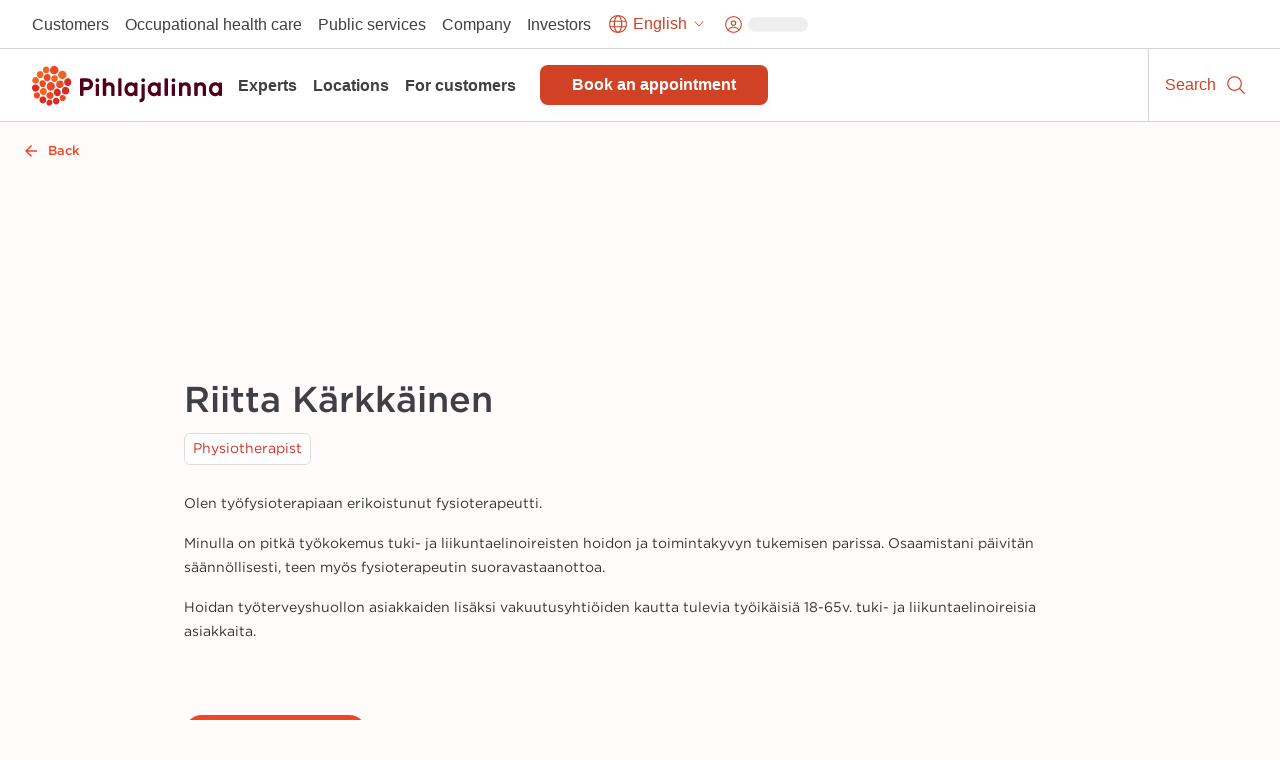

--- FILE ---
content_type: application/javascript; charset=UTF-8
request_url: https://www.pihlajalinna.fi/_next/static/chunks/1063-ef9af9d14c75cc7c.js
body_size: 4870
content:
"use strict";(self.webpackChunk_N_E=self.webpackChunk_N_E||[]).push([[1063],{76999:function(u,e){Object.defineProperty(e,"__esModule",{value:!0}),e.default=function(u){return null==u},u.exports=e.default},88117:function(u,e){Object.defineProperty(e,"__esModule",{value:!0});var t=e.digit="\\d",a=e.whitespace="\\s\\uFEFF\\xA0",r=e.highSurrogate="\uD800-\uDBFF",E=e.lowSurrogate="\uDC00-\uDFFF",n=e.diacriticalMark="\\u0300-\\u036F\\u1AB0-\\u1AFF\\u1DC0-\\u1DFF\\u20D0-\\u20FF\\uFE20-\\uFE2F",d=e.base="\\0-\\u02FF\\u0370-\\u1AAF\\u1B00-\\u1DBF\\u1E00-\\u20CF\\u2100-\\uD7FF\\uE000-\\uFE1F\\uFE30-\\uFFFF";e.REGEXP_COMBINING_MARKS=RegExp("(["+d+"]|["+r+"]["+E+"]|["+r+"](?!["+E+"])|(?:[^"+r+"]|^)["+E+"])(["+n+"]+)","g"),e.REGEXP_SURROGATE_PAIRS=RegExp("(["+r+"])(["+E+"])","g"),e.REGEXP_UNICODE_CHARACTER=RegExp("((?:["+d+"]|["+r+"]["+E+"]|["+r+"](?!["+E+"])|(?:[^"+r+"]|^)["+E+"])(?:["+n+"]+))|(["+r+"]["+E+"])|([\\n\\r\\u2028\\u2029])|(.)","g"),e.REGEXP_WHITESPACE=RegExp("["+a+"]"),e.REGEXP_TRIM_LEFT=RegExp("^["+a+"]+"),e.REGEXP_TRIM_RIGHT=RegExp("["+a+"]+$"),e.REGEXP_DIGIT=RegExp("^"+t+"+$"),e.REGEXP_SPECIAL_CHARACTERS=/[-[\]{}()*+!<=:?./\\^$|#,]/g,e.REGEXP_NON_LATIN=/[^A-Za-z0-9]/g,e.REGEXP_HTML_SPECIAL_CHARACTERS=/[<>&"'`]/g,e.REGEXP_CONVERSION_SPECIFICATION=/(%{1,2})(?:(\d+)\$)?(\+)?([ 0]|'.{1})?(-)?(\d+)?(?:\.(\d+))?([bcdiouxXeEfgGs])?/g,e.REGEXP_TRAILING_ZEROS=/\.?0+$/g,e.REGEXP_FLAGS=/[gimuy]*$/,e.REGEXP_TAG_LIST=/<([A-Za-z0-9]+)>/g},21622:function(u,e,t){Object.defineProperty(e,"__esModule",{value:!0}),e.REGEXP_EXTENDED_ASCII=e.REGEXP_ALPHA_DIGIT=e.REGEXP_ALPHA=e.REGEXP_LATIN_WORD=e.REGEXP_WORD=void 0;var a=t(88117),r="a-z\\xB5\\xDF-\\xF6\\xF8-\\xFF\\u0101\\u0103\\u0105\\u0107\\u0109\\u010B\\u010D\\u010F\\u0111\\u0113\\u0115\\u0117\\u0119\\u011B\\u011D\\u011F\\u0121\\u0123\\u0125\\u0127\\u0129\\u012B\\u012D\\u012F\\u0131\\u0133\\u0135\\u0137\\u0138\\u013A\\u013C\\u013E\\u0140\\u0142\\u0144\\u0146\\u0148\\u0149\\u014B\\u014D\\u014F\\u0151\\u0153\\u0155\\u0157\\u0159\\u015B\\u015D\\u015F\\u0161\\u0163\\u0165\\u0167\\u0169\\u016B\\u016D\\u016F\\u0171\\u0173\\u0175\\u0177\\u017A\\u017C\\u017E-\\u0180\\u0183\\u0185\\u0188\\u018C\\u018D\\u0192\\u0195\\u0199-\\u019B\\u019E\\u01A1\\u01A3\\u01A5\\u01A8\\u01AA\\u01AB\\u01AD\\u01B0\\u01B4\\u01B6\\u01B9\\u01BA\\u01BD-\\u01BF\\u01C6\\u01C9\\u01CC\\u01CE\\u01D0\\u01D2\\u01D4\\u01D6\\u01D8\\u01DA\\u01DC\\u01DD\\u01DF\\u01E1\\u01E3\\u01E5\\u01E7\\u01E9\\u01EB\\u01ED\\u01EF\\u01F0\\u01F3\\u01F5\\u01F9\\u01FB\\u01FD\\u01FF\\u0201\\u0203\\u0205\\u0207\\u0209\\u020B\\u020D\\u020F\\u0211\\u0213\\u0215\\u0217\\u0219\\u021B\\u021D\\u021F\\u0221\\u0223\\u0225\\u0227\\u0229\\u022B\\u022D\\u022F\\u0231\\u0233-\\u0239\\u023C\\u023F\\u0240\\u0242\\u0247\\u0249\\u024B\\u024D\\u024F",E="\\x41-\\x5a\\xc0-\\xd6\\xd8-\\xde\\u0100\\u0102\\u0104\\u0106\\u0108\\u010a\\u010c\\u010e\\u0110\\u0112\\u0114\\u0116\\u0118\\u011a\\u011c\\u011e\\u0120\\u0122\\u0124\\u0126\\u0128\\u012a\\u012c\\u012e\\u0130\\u0132\\u0134\\u0136\\u0139\\u013b\\u013d\\u013f\\u0141\\u0143\\u0145\\u0147\\u014a\\u014c\\u014e\\u0150\\u0152\\u0154\\u0156\\u0158\\u015a\\u015c\\u015e\\u0160\\u0162\\u0164\\u0166\\u0168\\u016a\\u016c\\u016e\\u0170\\u0172\\u0174\\u0176\\u0178\\u0179\\u017b\\u017d\\u0181\\u0182\\u0184\\u0186\\u0187\\u0189-\\u018b\\u018e-\\u0191\\u0193\\u0194\\u0196-\\u0198\\u019c\\u019d\\u019f\\u01a0\\u01a2\\u01a4\\u01a6\\u01a7\\u01a9\\u01ac\\u01ae\\u01af\\u01b1-\\u01b3\\u01b5\\u01b7\\u01b8\\u01bc\\u01c4\\u01c5\\u01c7\\u01c8\\u01ca\\u01cb\\u01cd\\u01cf\\u01d1\\u01d3\\u01d5\\u01d7\\u01d9\\u01db\\u01de\\u01e0\\u01e2\\u01e4\\u01e6\\u01e8\\u01ea\\u01ec\\u01ee\\u01f1\\u01f2\\u01f4\\u01f6-\\u01f8\\u01fa\\u01fc\\u01fe\\u0200\\u0202\\u0204\\u0206\\u0208\\u020a\\u020c\\u020e\\u0210\\u0212\\u0214\\u0216\\u0218\\u021a\\u021c\\u021e\\u0220\\u0222\\u0224\\u0226\\u0228\\u022a\\u022c\\u022e\\u0230\\u0232\\u023a\\u023b\\u023d\\u023e\\u0241\\u0243-\\u0246\\u0248\\u024a\\u024c\\u024e";e.REGEXP_WORD=RegExp("(?:["+E+"]["+a.diacriticalMark+"]*)?(?:["+r+"]["+a.diacriticalMark+"]*)+|(?:["+E+"]["+a.diacriticalMark+"]*)+(?!["+r+"])|["+a.digit+"]+|[\\u2700-\\u27BF]|[^\\x00-\\x2F\\x3A-\\x40\\x5B-\\x60\\x7b-\\xBF\\xD7\\xF7\\u2000-\\u206F"+a.whitespace+"]+","g"),e.REGEXP_LATIN_WORD=/[A-Z\xC0-\xD6\xD8-\xDE]?[a-z\xDF-\xF6\xF8-\xFF]+|[A-Z\xC0-\xD6\xD8-\xDE]+(?![a-z\xDF-\xF6\xF8-\xFF])|\d+/g,e.REGEXP_ALPHA=RegExp("^(?:["+r+E+"]["+a.diacriticalMark+"]*)+$"),e.REGEXP_ALPHA_DIGIT=RegExp("^((?:["+r+E+"]["+a.diacriticalMark+"]*)|["+a.digit+"])+$"),e.REGEXP_EXTENDED_ASCII=/^[\x01-\xFF]*$/},39495:function(u,e,t){Object.defineProperty(e,"__esModule",{value:!0}),e.default=function(u){var e=arguments.length>1&&void 0!==arguments[1]?arguments[1]:"";return(0,a.default)(u)?e:(0,r.default)(u)?u:String(u)};var a=E(t(76999)),r=E(t(38246));function E(u){return u&&u.__esModule?u:{default:u}}u.exports=e.default},51972:function(u,e){Object.defineProperty(e,"__esModule",{value:!0}),e.getLatinCharacter=function(u){return(null!==a||(a={},Object.keys(t).forEach(function(u){for(var e=t[u],r=0;r<e.length;r++)a[e[r]]=u})),a)[u]||u};var t={3:"Ξξ",8:"Θθ",A:"A\xc0\xc1\xc2\xc3\xc4\xc5ĀĂĄǍǞǠǺȀȂȦȺḀẠẢẤẦẨẪẬẮẰẲẴẶⒶⱯＡΆΑА",B:"BƁƂɃḂḄḆⒷＢΒБ",C:"C\xc7ĆĈĊČƇȻḈⒸꜾＣЦ",D:"DĎĐƉƊƋḊḌḎḐḒⒹꝹＤ\xd0ΔД",E:"E\xc8\xc9\xca\xcbĒĔĖĘĚƎƐȄȆȨḔḖḘḚḜẸẺẼẾỀỂỄỆⒺＥΈΕЕЭ",F:"FƑḞⒻꝻＦΦФ",G:"GĜĞĠĢƓǤǦǴḠⒼꝽꝾꞠＧΓГҐ",H:"HĤĦȞḢḤḦḨḪⒽⱧⱵꞍＨΉΗХ",I:"I\xcc\xcd\xce\xcfĨĪĬĮİƗǏȈȊḬḮỈỊⒾＩΊΙΪІИ",J:"JĴɈⒿＪЙ",K:"KĶƘǨḰḲḴⓀⱩꝀꝂꝄꞢＫΚК",L:"LĹĻĽĿŁȽḶḸḺḼⓁⱠⱢꝆꝈꞀＬΛЛ",M:"MƜḾṀṂⓂⱮＭΜМ",N:"N\xd1ŃŅŇƝǸȠṄṆṈṊⓃꞐꞤＮΝН",O:"O\xd2\xd3\xd4\xd5\xd6\xd8ŌŎŐƆƟƠǑǪǬǾȌȎȪȬȮȰṌṎṐṒỌỎỐỒỔỖỘỚỜỞỠỢⓄꝊꝌＯΌΟО",P:"PƤṔṖⓅⱣꝐꝒꝔＰΠП",Q:"QɊⓆꝖꝘＱ",R:"RŔŖŘȐȒɌṘṚṜṞⓇⱤꝚꞂꞦＲΡР",S:"SŚŜŞŠȘṠṢṤṦṨẞⓈⱾꞄꞨＳΣС",T:"TŢŤŦƬƮȚȾṪṬṮṰⓉꞆＴΤТ",U:"U\xd9\xda\xdb\xdcŨŪŬŮŰŲƯǓǕǗǙǛȔȖɄṲṴṶṸṺỤỦỨỪỬỮỰⓊＵУЪ",V:"VƲɅṼṾⓋꝞＶВ",W:"WŴẀẂẄẆẈⓌⱲＷΏΩ",X:"XẊẌⓍＸΧ",Y:"Y\xddŶŸƳȲɎẎỲỴỶỸỾⓎＹΎΥΫЫ",Z:"ZŹŻŽƵȤẐẒẔⓏⱫⱿꝢＺΖЗ",a:"a\xe0\xe1\xe2\xe3\xe4\xe5āăąǎǟǡǻȁȃȧɐḁẚạảấầẩẫậắằẳẵặⓐⱥａάαа",b:"bƀƃɓḃḅḇⓑｂβб",c:"c\xe7ćĉċčƈȼḉↄⓒꜿｃц",d:"dďđƌɖɗḋḍḏḑḓⓓꝺｄ\xf0δд",e:"e\xe8\xe9\xea\xebēĕėęěǝȅȇȩɇɛḕḗḙḛḝẹẻẽếềểễệⓔｅέεеэ",f:"fƒḟⓕꝼｆφф",g:"gĝğġģǥǧǵɠᵹḡⓖꝿꞡｇγгґ",h:"hĥħȟɥḣḥḧḩḫẖⓗⱨⱶｈήηх",i:"i\xec\xed\xee\xefĩīĭįıǐȉȋɨḭḯỉịⓘｉΐίιϊиі",j:"jĵǰɉⓙｊй",k:"kķƙǩḱḳḵⓚⱪꝁꝃꝅꞣｋκк",l:"lĺļľŀłſƚɫḷḹḻḽⓛⱡꝇꝉꞁｌλл",m:"mɯɱḿṁṃⓜｍμм",n:"n\xf1ńņňŉƞǹɲṅṇṉṋⓝꞑꞥｎνн",o:"o\xf2\xf3\xf4\xf5\xf6\xf8ōŏőơǒǫǭǿȍȏȫȭȯȱɔɵṍṏṑṓọỏốồổỗộớờởỡợⓞꝋꝍｏοόо",p:"pƥᵽṕṗⓟꝑꝓꝕｐπп",q:"qɋⓠꝗꝙｑ",r:"rŕŗřȑȓɍɽṙṛṝṟⓡꝛꞃꞧｒρр",s:"s\xdfśŝşšșȿṡṣṥṧṩẛⓢꞅꞩｓςσс",t:"tţťŧƭțʈṫṭṯṱẗⓣⱦꞇｔτт",u:"u\xf9\xfa\xfb\xfcũūŭůűųưǔǖǘǚǜȕȗʉṳṵṷṹṻụủứừửữựⓤｕуъ",v:"vʋʌṽṿⓥꝟｖв",w:"wŵẁẃẅẇẉẘⓦⱳｗωώ",x:"xẋẍⓧｘχ",y:"y\xfd\xffŷƴȳɏẏẙỳỵỷỹỿⓨｙΰυϋύы",z:"zźżžƶȥɀẑẓẕⓩⱬꝣｚζз",OE:"\x8cŒ",oe:"\x9cœ",AE:"\xc6ǢǼ",ae:"\xe6ǣǽ",hv:"ƕ",OI:"Ƣ",oi:"ƣ",DZ:"ǄǱ",Dz:"ǅǲ",dz:"ǆǳ",LJ:"Ǉ",Lj:"ǈ",lj:"ǉ",NJ:"Ǌ",Nj:"ǋ",nj:"ǌ",OU:"Ȣ",ou:"ȣ",TZ:"Ꜩ",tz:"ꜩ",AA:"Ꜳ",aa:"ꜳ",AO:"Ꜵ",ao:"ꜵ",AU:"Ꜷ",au:"ꜷ",AV:"ꜸꜺ",av:"ꜹꜻ",AY:"Ꜽ",ay:"ꜽ",OO:"Ꝏ",oo:"ꝏ",VY:"Ꝡ",vy:"ꝡ",TH:"\xde",th:"\xfe",PS:"Ψ",ps:"ψ",Yo:"Ё",Ye:"Є",Yi:"Ї",Zh:"Ж",Ch:"Ч",Sh:"ШЩ","":"Ьь",Yu:"Ю",Ya:"Я",zh:"ж",ch:"ч",sh:"шщ",yu:"ю",ya:"я",yo:"ё",ye:"є",yi:"ї"},a=null},80688:function(u,e,t){Object.defineProperty(e,"__esModule",{value:!0}),e.default=function(u){return(0,a.default)(u)?null:(0,r.default)(u)?u:String(u)};var a=E(t(76999)),r=E(t(38246));function E(u){return u&&u.__esModule?u:{default:u}}u.exports=e.default},35265:function(u,e){Object.defineProperty(e,"__esModule",{value:!0}),e.default=function(u,e){return null==u?e:u},u.exports=e.default},38246:function(u,e){Object.defineProperty(e,"__esModule",{value:!0}),e.default=function(u){return"string"==typeof u},u.exports=e.default},90797:function(u,e,t){Object.defineProperty(e,"__esModule",{value:!0}),e.default=function(u){var e=(0,a.default)(u);return""===e?"":(0,E.default)(e).map(r.default).join("-")};var a=n(t(39495)),r=n(t(91987)),E=n(t(80744));function n(u){return u&&u.__esModule?u:{default:u}}u.exports=e.default},87721:function(u,e,t){Object.defineProperty(e,"__esModule",{value:!0}),e.default=function(u){var e=(0,E.default)(u);return""===e?"":e.replace(r.REGEXP_NON_LATIN,n.getLatinCharacter).replace(r.REGEXP_COMBINING_MARKS,d)};var a,r=t(88117),E=(a=t(39495))&&a.__esModule?a:{default:a},n=t(51972);function d(u,e){return e}u.exports=e.default},91987:function(u,e,t){Object.defineProperty(e,"__esModule",{value:!0}),e.default=function(u){return(0,r.default)(u,"").toLowerCase()};var a,r=(a=t(39495))&&a.__esModule?a:{default:a};u.exports=e.default},61063:function(u,e,t){Object.defineProperty(e,"__esModule",{value:!0}),e.default=function(u){var e=(0,a.default)(u);if(""===e)return"";var t=(0,E.default)(e).replace(n.REGEXP_NON_LATIN,"-");return(0,r.default)(t)};var a=d(t(39495)),r=d(t(90797)),E=d(t(87721)),n=t(88117);function d(u){return u&&u.__esModule?u:{default:u}}u.exports=e.default},80744:function(u,e,t){Object.defineProperty(e,"__esModule",{value:!0}),e.default=function(u,e,t){var f=(0,r.default)(u),l=void 0;if((0,E.default)(e))l=a.REGEXP_EXTENDED_ASCII.test(f)?a.REGEXP_LATIN_WORD:a.REGEXP_WORD;else if(e instanceof RegExp)l=e;else{var c=(0,d.default)((0,n.default)(t,""));l=new RegExp((0,d.default)(e),c)}return(0,n.default)(f.match(l),[])};var a=t(21622),r=f(t(39495)),E=f(t(76999)),n=f(t(35265)),d=f(t(80688));function f(u){return u&&u.__esModule?u:{default:u}}u.exports=e.default}}]);